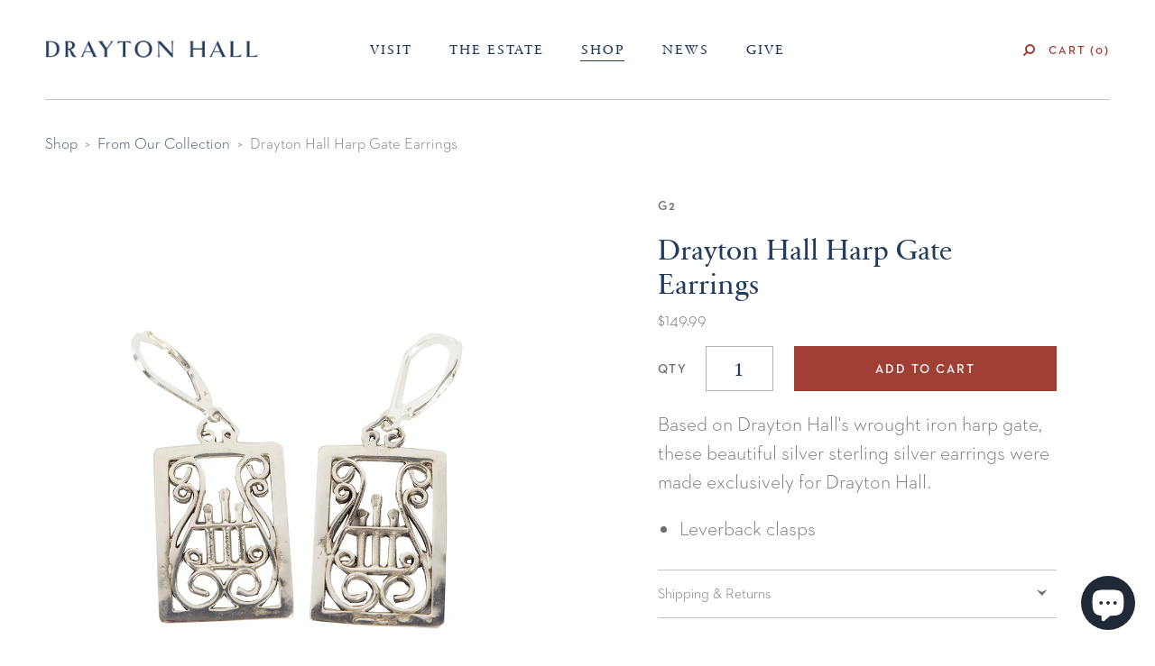

--- FILE ---
content_type: text/css
request_url: https://shop.draytonhall.org/cdn/shop/t/11/assets/style.css?v=45860947640180054281732031695
body_size: 3641
content:
@font-face{font-family:Neutraface2TextLight;src:url(neutra2text-light-webfont.eot);src:url(neutra2text-light-webfont.eot?#iefix) format("eot"),url(neutra2text-light-webfont.woff) format("woff"),url(neutra2text-light-webfont.ttf) format("truetype"),url(neutra2text-light-webfont.svg#webfontsejrLQg8) format("svg");font-weight:400;font-style:normal}@font-face{font-family:Neutraface2TextDemi;src:url(neutra2text-demi-webfont.eot);src:url(neutra2text-demi-webfont.eot?#iefix) format("eot"),url(neutra2text-demi-webfont.woff) format("woff"),url(neutra2text-demi-webfont.ttf) format("truetype"),url(neutra2text-demi-webfont.svg#webfontSszYBNZf) format("svg");font-weight:400;font-style:normal}.clearfix:before,.clearfix:after{content:" ";display:table}.clearfix:after{clear:both}.clearfix{*zoom: 1}html{-webkit-text-size-adjust:none;-webkit-font-smoothing:antialiased;-webkit-touch-callout:none;-webkit-tap-highlight-color:rgba(0,0,0,0)}html,body,*{margin:0;padding:0}body{font-family:neutra-2-text,sans-serif;font-weight:300;font-size:19px;line-height:1;color:#6c6c6c;background:#fff}div#nav .inner .table{height:auto}div{-webkit-box-sizing:border-box;-moz-box-sizing:border-box;box-sizing:border-box}img{display:block;max-width:100%;height:auto}a img{outline:none;border:none}input,submit,input[type=submit],button{outline:none;-webkit-border-radius:0;border-radius:0;-webkit-box-sizing:border-box;-moz-box-sizing:border-box;box-sizing:border-box}submit,input[type=submit],button{cursor:pointer}input:-webkit-autofill{-webkit-box-shadow:0 0 0px 1000px white inset}input[type=number]::-webkit-inner-spin-button,input[type=number]::-webkit-outer-spin-button{-webkit-appearance:none;-moz-appearance:none;appearance:none;margin:0}.sabon{font-family:Sabon Next W01}.neutra_light{font-family:neutra-2-text,sans-serif;font-weight:300;font-style:normal}.neutra_demi{font-family:neutra-2-text,sans-serif;font-weight:600;font-style:normal}a,a:link,a:visited,a:focus,a:active,a:hover{text-decoration:none;outline:none;border:none;cursor:pointer;color:#223c5d}a.button,input[type=submit].button,input[type=button].button{display:inline-block;padding:0 34px;line-height:50px;white-space:nowrap;font-family:neutra-2-text,sans-serif;font-weight:600;font-size:14px;text-transform:uppercase;text-decoration:none!important;background:#a03f33;color:#fff!important;letter-spacing:2px;-webkit-transition:background .2s linear;-moz-transition:background .2s linear;transition:background .2s linear}input[type=submit].button,input[type=button].button{border:none;cursor:pointer}a.button:hover,input[type=submit].button:hover,input[type=button].button:hover{background:#793027}a.textlink{font-family:neutra-2-text,sans-serif;font-weight:600;font-size:14px;letter-spacing:2px;color:#aecbcc!important;text-decoration:none!important;text-transform:uppercase;line-height:1px;white-space:nowrap;position:relative}a.textlink.red{color:#a03f33!important}a.textlink.blue{color:#223c5d!important}a.textlink.red:hover:after,a.textlink.blue:after{display:block;content:"";width:100%;height:1px;background:#a03f33;position:absolute;bottom:-5px;left:-1px}a.textlink.blue:hover{color:#192c44!important}a.textlink.blue:hover:after{display:none}a.textlink.plain:after{display:none!important}a.textlink.blue:after{background:#223c5d}a.textlink.red.plain:hover:after,a.textlink.blue.plain:hover:after{display:block!important;content:"";width:100%;height:1px;background:#a03f33;position:absolute;bottom:-5px;left:-1px}a.textlink.blue.plain:hover:after{background:#223c5d}a.callout{display:block;padding:30px;background:#aecbcc;font-family:neutra-2-text,sans-serif;font-weight:600;font-style:normal;text-align:center;text-transform:uppercase;font-size:14px;line-height:25px;letter-spacing:2px}h1,h2,h3,h4,h5,h6{font-family:Sabon Next W01;font-weight:400;color:#223c5d;line-height:1.1;margin-bottom:30px}h1,h2{font-size:60px}h3,h4,h5,h6{font-size:24px;letter-spacing:2px;text-transform:uppercase;margin-bottom:20px}h4{font-size:16px}h5,h6{font-size:14px;color:#6c6c6c;line-height:1.5}hr{width:100%;background:#c4c4c4;outline:none;border:none;height:1px;margin:50px 0}p{font-size:19px;line-height:28px;margin-bottom:30px}p.nowrap{white-space:nowrap}p.large{max-width:750px;margin:0 auto 50px;font-size:30px!important;line-height:40px!important;color:#223c5d;font-family:Sabon Next W01;font-weight:400}p.caption{max-width:80%;margin:20px auto 40px;text-align:center;font-size:16px;line-height:27px;font-style:italic}p.lead{font-size:22px;line-height:32px;font-family:Sabon Next W01;font-weight:400;font-style:italic}p.nomarg{margin-bottom:0}p.columnized{-webkit-column-count:2;-moz-column-count:2;column-count:2;-webkit-column-gap:20px;-moz-column-gap:20px;column-gap:20px}.uppercase{text-transform:uppercase}.centertext{text-align:center}.centertext img{display:inline-block}.section{margin-bottom:50px}.section.bordered .inner{padding-bottom:80px;border-bottom:1px solid #c4c4c4}.wrapper{max-width:1640px;margin:0 auto;padding:0 50px}.floatleft{float:left}.floatright{float:right}.table{display:table;table-layout:fixed;width:100%;height:100%}.table.auto{table-layout:auto}.table .cell{display:table-cell;vertical-align:middle}.cols:before,.cols:after{content:"";display:table}.cols:after{clear:both}.cols{*zoom:1}.cols .col{float:left}.cols .col.one-fifth{width:20%}.cols .col.one-fourth{width:25%}.cols .col.one-third{width:33.3333%}.cols .col.one-half{width:50%}.cols .col.two-thirds{width:66.6666%}#nav{background:#fff}#nav .table.show_on_mobile{display:none}#nav ul{display:block;list-style:none}#nav li{display:inline-block;line-height:80px;padding:0 18px;white-space:nowrap;position:relative}#nav li a{font-size:15px;letter-spacing:2px;position:relative}#nav li a:hover:after,#nav li a.active:after{display:inline-block;content:"";width:100%;height:1px;background:#223c5d;position:absolute;left:-1px;top:50%;margin-top:12px}#nav li ul{width:234px;padding:24px 0 30px;position:absolute;top:100%;left:-9999px;margin-left:-117px;background:#f1f2f2;z-index:800}#nav li:hover ul{left:50%}#nav li ul li{display:block;line-height:1.2;padding:5px 20px}#nav li ul li a{font-family:Sabon Next W01;font-size:20px;letter-spacing:0;text-transform:none;color:#919191;white-space:initial}#nav li ul li a:hover,#nav li ul li.active a{color:#223c5d}#nav li ul li a:hover:after{display:none}#nav.interior li{line-height:110px}#nav.interior li ul{border-top:1px solid #c4c4c4}#nav.interior li ul li{line-height:1.2}#nav.interior .inner{border-bottom:1px solid #c4c4c4}#nav.interior .cell.logo,#nav.interior .cell.tix{width:25%;max-width:270px}#nav.interior .cell.logo img,#nav .table.show_on_mobile .cell.logo img{display:block;width:100%;max-width:262px}#nav.interior .cell.tix{text-align:right}#nav.interior .cell.tix a.button{padding:0;width:140px;height:40px;line-height:42px;font-size:13px;text-align:center}#nav.interior .cell.tix a.toggle_search{margin-right:10px}#nav.interior .cell.tix a.toggle_search .fa{font-size:14px;color:#a03f33}#sticky{width:100%;position:fixed;top:-9999px;left:0;z-index:900;background:#fff;-moz-box-shadow:0 0 20px -10px #000;-ms-box-shadow:0 0 20px -10px #000;-o-box-shadow:0 0 20px -10px #000;-webkit-box-shadow:0 0 20px -10px #000;box-shadow:0 0 20px -10px #000;-webkit-opacity:0;-moz-opacity:0;opacity:0;-webkit-transition:opacity .4s linear;-moz-transition:opacity .4s linear;transition:opacity .4s linear}#sticky .cell.logo,#sticky .cell.tix{width:25%;max-width:270px}#sticky .cell.logo img{display:block;width:100%;max-width:262px}#sticky .cell.tix{text-align:right}#sticky .cell.tix a.button{padding:0;width:140px;height:40px;line-height:42px;font-size:13px;text-align:center}#sticky .cell.tix a.toggle_search{margin-right:10px}#sticky .cell.tix a.toggle_search .fa{font-size:14px;color:#a03f33}#sticky ul{display:block;list-style:none}#sticky li{display:inline-block;line-height:80px;padding:0 18px;white-space:nowrap;position:relative}#sticky li a{font-size:15px;letter-spacing:2px;position:relative}#sticky li a:hover:after,#sticky li a.active:after{display:inline-block;content:"";width:100%;height:1px;background:#223c5d;position:absolute;left:-1px;top:50%;margin-top:12px}#sticky li ul{width:234px;padding:24px 0 30px;overflow:hidden;position:absolute;top:100%;left:-9999px;margin-left:-117px;background:#f1f2f2}#sticky li:hover ul{left:50%}#sticky li ul:before{display:block;content:"";width:100%;height:1px;background:#f1f2f2;position:absolute;top:-1px;left:0;-moz-box-shadow:0 0 6px rgba(0,0,0,.2);-ms-box-shadow:0 0 6px rgba(0,0,0,.2);-o-box-shadow:0 0 6px rgba(0,0,0,.2);-webkit-box-shadow:0 0 6px rgba(0,0,0,.2);box-shadow:: 0 0 6px #0003}#sticky li ul li{display:block;line-height:1.2;padding:5px 20px}#sticky li ul li a{font-family:Sabon Next W01;font-size:20px;letter-spacing:0;text-transform:none;color:#919191;white-space:initial}#sticky li ul li a:hover,#sticky li ul li.active a{color:#223c5d}#sticky li ul li a:hover:after{display:none}#nav li.mobile.button,#sticky li.mobile.button{display:none;margin-top:-10px;padding:0 0 20px}#nav li.mobile.button a,#sticky li.mobile.button a{display:inline-block;padding:0 34px;line-height:50px;white-space:nowrap;font-family:neutra-2-text,sans-serif;font-weight:600;font-size:14px;text-transform:uppercase;text-decoration:none!important;background:#a03f33;color:#fff!important;letter-spacing:2px;-webkit-transition:background .2s linear;-moz-transition:background .2s linear;transition:background .2s linear}#nav li.mobile.button a:hover,#sticky li.mobile.button a:hover{background:#793027}#footer{background:#223c5d;padding:70px 0;color:#fff}#footer h4,#footer a{color:#fff}#footer a.textlink:after{display:block;content:"";width:100%;height:1px;background:#aecbcc;position:absolute;bottom:-5px;left:-1px}#footer a.textlink:hover:after{display:none}#footer .table{height:fit-content}#footer .cell{vertical-align:top}#footer .cell:nth-child(2n){border-left:1px solid #546881;border-right:1px solid #546881}#footer .cell .inner{padding:0 20px}#footer .cell .inner p{font-size:18px;line-height:26px}#footer .cell:nth-child(2n) .cols{width:80%;margin:0 auto}#footer .cell:nth-child(2n) .col{width:50%}#footer .cell:nth-child(2n) .col:first-child p{border-right:1px solid #546881}#footer p.socials a{display:inline-block;font-size:14px;margin-right:28px}#footer p.socials a:last-child{margin-right:0}#footer p img{max-width:225px}#footer .search{max-width:300px;margin:0 auto 30px;padding:15px 20px;border:1px solid #546881;position:relative}#footer .search input[type=text]{display:block;width:100%;padding-right:30px;border:none;background:none;font-style:italic;color:#fff;font-size:18px}#footer .search input[type=submit]{display:block;width:20px;height:20px;border:none;background:none;background:url(search.png) center center no-repeat;text-align:left;text-indent:-9999px;position:absolute;top:50%;right:18px;margin-top:-10px}#footer p.nomarg.logos{max-width:300px;margin:0 auto}#footer-small-links ul{margin-top:40px}@media (max-width: 1024px){#footer-small-links ul{margin-top:20px}}#footer-small-links ul li a{font-size:12px}#bottom{padding:60px 0 50px;background:url(monogram.png) center 45px no-repeat;background-size:58px auto}#bottom .floatleft{width:50%;padding-right:70px}#bottom .floatright{width:50%;padding-left:70px}#bottom .floatleft ul{text-align:right}#bottom .floatright ul{text-align:left}#bottom ul{display:block;list-style:none}#bottom li{display:inline-block;margin:0 15px;line-height:1.4}#bottom li a{font-size:14px;letter-spacing:2px;white-space:nowrap}.section.header{margin-top:-1px}.section.header .inner{position:relative}.section.header .tableWrap{width:100%;height:100%;position:absolute;top:0;left:0}.section.header .title{font-size:58px;line-height:68px;color:#223c5d;letter-spacing:2px}.section.header .title.apparel-accessories{width:300px;float:right;margin-right:10%}.section.header .title.books-media{width:300px;float:left;margin-left:5%;color:#fff}.section.header .title.from-our-collection{width:300px;margin:0 auto;color:#fff}.section.header .title.food{width:300px;float:right;margin-right:5%}.section.header .title.homeware{width:300px;float:right;margin-right:8%}.section.header .nav{padding-top:60px}.section.header .nav .subtitle{font-style:italic;color:#6c6c6c;font-size:22px}.section.header .nav ul{list-style:none;margin:20px auto 0}.section.header .nav li{display:inline-block;margin:0 20px}.section.header .nav li a{display:block;margin:5px 0;white-space:nowrap;font-size:18px}.section.header .nav.filters ul{margin-bottom:0}.section.header .nav.filters li a{-webkit-opacity:.6;-moz-opacity:.6;opacity:.6;-webkit-transition:opacity .2s linear;-moz-transition:opacity .2s linear;transition:opacity .2s linear}.section.header .nav.filters li a.active,.section.header .nav.filters li a:hover{-webkit-opacity:1;-moz-opacity:1;opacity:1}.section.header .nav li.has_children{position:relative;white-space:nowrap;height:28px}.section.header .nav li.has_children ul{display:none;width:200px;position:absolute;top:27px;left:50%;padding:15px 0 20px;margin:0 0 0 -100px;background:#f1f2f2;border-top:10px solid #ffffff;z-index:100}.section.header .nav li.has_children ul li{display:block;margin:0;height:auto;white-space:initial;padding:3px 10px}.section.header .nav li.has_children ul li a{font-family:Sabon Next W01;font-size:16px;letter-spacing:0;color:#919191;white-space:initial}.section.header .nav li.has_children:hover ul{display:block}#nav .view_cart,#nav .toggle_search,#sticky .view_cart,#sticky .toggle_search{font-size:13px;color:#a03f33;letter-spacing:2px}.section.header.homepage{margin-top:0}.section.header.homepage .table .cell{text-align:left}.section.header.homepage .title{display:inline-block;width:340px;margin-left:5%;font-size:32px;line-height:46px;letter-spacing:0;color:#223c5d}.section.header.homepage .nav{padding:60px 0;border-bottom:1px solid #c4c4c4}.section.featured h3,.section.collection h3{margin:60px 0}.product_grid{margin:0 -25px}.product_grid .item{padding:0 25px;margin:0 auto 36px}.product_grid .item img{display:block;width:100%;margin:0 auto 20px}.product_grid .item span.imageWrap{display:block;position:relative}.product_grid .item span.hover{display:block;width:100%;position:absolute;top:0;left:0;-webkit-opacity:0;-moz-opacity:0;opacity:0;-webkit-transition:opacity .4s linear;-moz-transition:opacity .4s linear;transition:opacity .4s linear}.product_grid .item a:hover span.hover{-webkit-opacity:1;-moz-opacity:1;opacity:1}.product_grid .item span.title,.product_grid .item span.price{display:block;padding:0 5%}.product_grid .item span.title{font-size:20px;line-height:1.4}.product_grid .item span.price{margin-top:10px;color:#6c6c6c}.product_sort{border-top:1px solid #c4c4c4;padding:30px 0;font-size:16px}.product_sort .sort{display:inline-block;padding-right:70px;background:url(arrow-down.png) right 3px no-repeat;cursor:pointer}.product_sort .view_all{display:inline-block;margin-left:10px;color:#6c6c6c}.product_sort .floatleft{position:relative}.product_sort .dropdown{position:absolute;top:-9999px;right:0;padding:20px;background:#fff;-moz-box-shadow:0 0 20px -10px #000;-ms-box-shadow:0 0 20px -10px #000;-o-box-shadow:0 0 20px -10px #000;-webkit-box-shadow:0 0 20px -10px #000;box-shadow:0 0 20px -10px #000;z-index:10}.product_sort .dropdown.open{top:125%}.product_sort .dropdown span{display:block;margin:10px 0;font-size:14px;white-space:nowrap;cursor:pointer}.product_nav{margin-top:20px;border-top:1px solid #c4c4c4;padding-top:50px}.product_nav span{display:inline-block;margin:0 6px;font-size:24px}.product_nav span a{color:#b5b5b5}.product_nav span.prev a,.product_nav span.next a{display:inline-block;width:20px;height:20px;vertical-align:text-top;background-position:center center;background-repeat:no-repeat;background-size:9px auto;text-align:left;text-indent:-9999em;vertical-align:text-bottom}.product_nav span.prev a{margin-right:100px;background-image:url(carousel-prev.png)}.product_nav span.next a{margin-left:100px;background-image:url(carousel-next.png)}#product .breadcrumb{padding:40px 0 50px;font-size:17px}#product .breadcrumb span{display:inline-block;margin:0 4px}#product .floatleft,#product .floatright{width:50%}#product .images .main img{display:block;width:100%;margin:0 auto 25px}#product .images .thumbs{margin:0 -25px}#product .images .thumbs .thumb{padding:0 25px;margin:0 auto 50px}#product .images .thumbs img{display:block;width:100%;cursor:pointer}#product .inner{padding:0 10% 0 15%}#product h2{font-size:32px;line-height:1.2;margin-bottom:0}#product .price{margin:10px 0 20px;font-size:19px}#product p{font-size:22px;line-height:32px}#product ul,#product ol{font-size:22px;line-height:32px;margin:0 0 30px 24px}#product .details{border-top:1px solid #c4c4c4}#product .details .accordion{padding:18px 0;border-bottom:1px solid #c4c4c4}#product .details .accordion .title{width:98%;font-size:16px;padding-right:30px;background:url(arrow-down.png) right 3px no-repeat;cursor:pointer}#product .details .accordion .text{display:none;padding-top:20px;line-height:1.3}#product .selector-wrapper{display:flex;align-items:center;justify-content:space-between;padding:18px 0;border-bottom:1px solid #c4c4c4;font-size:16px;position:relative;margin-bottom:30px}#product .selector-wrapper:after{content:"";display:block;width:30px;height:18px;background:#fff url(arrow-down.png) 9px 4px no-repeat;pointer-events:none;position:absolute;top:30px;right:1px}#product .selector-wrapper select{padding:10px 30px 10px 15px;float:right;border:1px solid #c4c4c4;border-radius:0;cursor:pointer;outline:none;font-family:neutra-2-text,sans-serif;font-weight:300;font-size:16px;line-height:1;color:#6c6c6c;background-color:#fff;appearance:none;-webkit-appearance:none}#product .table{margin-top:0}#product .table .cell:first-child{color:#6c6c6c;font-size:14px;letter-spacing:2px}#product .table .cell:nth-child(2n){padding:0 20px}#product .table .cell:last-child{width:66%}#product input[type=number]{width:75px;height:50px;border:1px solid #b3b3b3;text-align:center;color:#223c5d;font-size:23px}#product input[type=submit]{width:100%}#product input[type=submit].disabled{opacity:.5!important;pointer-events:none}#overlay{display:none;width:100%;height:100%;position:fixed;top:0;left:0;background:url(gray-50.png) repeat;z-index:9997}#cart_drawer{position:fixed;width:460px;height:100%;top:0;right:-460px;padding:40px 50px 170px;overflow-y:scroll;background:#fff;z-index:9998;-webkit-transition:all .2s ease;-moz-transition:all .2s ease;-o-transition:all .2s ease;transition:all .2s ease}#cart_drawer.open{right:0}#cart_drawer .title{font-size:32px;padding:0 24px 34px;border-bottom:1px solid #c4c4c4;margin-bottom:40px;color:#223c5d;position:relative}#cart_close{display:block;width:17px;height:34px;position:absolute;top:0;left:0;background:url(arrow-cart.png) center center no-repeat;cursor:pointer}#cart_drawer .inner{height:100%;overflow-y:auto}#cart_drawer .item{margin-bottom:30px}#cart_drawer .item table td{vertical-align:top}#cart_drawer .item table td.image{width:115px}#cart_drawer .item table td.product a{font-size:20px;color:#6c6c6c}#cart_drawer .item table td.delete,#cart_drawer .item table td.price{text-align:right;padding-left:10px}#cart_drawer .item table td.qty,#cart_drawer .item table td.price{vertical-align:bottom;font-size:12px;letter-spacing:2px}#cart_drawer .item table td.delete span{display:inline-block;width:12px;height:11px;background:url(icon-close.png) center center no-repeat;cursor:pointer}#cart_drawer .item table td.qty span{display:inline-block;font-size:16px}#cart_drawer .item table td.qty span.minus{margin-left:5px;cursor:pointer}#cart_drawer .item table td.qty span.plus{cursor:pointer}#cart_drawer .checkout{width:100%;padding:24px 50px 50px;position:absolute;bottom:0;left:0;background:#fff}#cart_drawer .checkout .clearfix{font-size:14px;letter-spacing:2px;margin-bottom:24px}#cart_drawer .checkout a{display:block;text-align:center}.section.general .inner{max-width:1000px;margin:0 auto;padding:80px 0 50px}.section.general .inner h3{text-align:center;margin-bottom:50px}#cart table{width:100%}#cart th{padding:10px 0;text-align:right;font-weight:400;font-size:13px;letter-spacing:2px}#cart th.desc{text-align:left}#cart td{padding:10px 0;text-align:right}#cart td.desc{text-align:left}#cart td.qty input{border:1px solid #c4c4c4;padding:10px;width:50px;text-align:center}#search{display:none;padding:50px 0 100px;position:relative;background:#aecbcc}#search .wrapper{padding-left:20px;padding-right:20px}#search .form-vertical{width:100%;max-width:400px;margin:0 auto}#search .form-vertical .field{margin-bottom:0}#search .form-vertical .floatleft{float:left;width:60%;padding-right:10px}#search .form-vertical .floatright{float:right;width:40%}#search .close{width:100%;position:absolute;bottom:30px;left:0;cursor:pointer}#search .form-vertical input[type=text]{width:100%;padding:0 10px;line-height:46px;background:#fff;font-size:18px;font-style:italic;letter-spacing:0;border:2px solid #FFFFFF}#search .form-vertical input[type=submit].button{width:100%}#promo{padding:10px 30px 10px 10px;background:#223c5d;color:#fff;font-size:18px;line-height:1.4;position:relative}#promo a{color:#fff}#promo span.close{display:block;width:20px;height:20px;position:absolute;top:50%;margin-top:-10px;right:10px;cursor:pointer;background:url(icon-close-white.png) center center no-repeat;background-size:12px 11px}#product .table{height:auto!important}.template-collection .section.header .nav{padding-top:20px!important}.template-collection .section{margin-bottom:20px!important}.template-collection .product_sort{padding:15px 0!important}#cart_drawer .checkout .clearfix textarea#gift-note{resize:inherit}
/*# sourceMappingURL=/cdn/shop/t/11/assets/style.css.map?v=45860947640180054281732031695 */


--- FILE ---
content_type: text/css
request_url: https://shop.draytonhall.org/cdn/shop/t/11/assets/style-mobile.css?v=100872402772070723001707478858
body_size: 298
content:
.mobile_toggle{display:none;float:right;width:16px;font-size:26px;letter-spacing:2px;line-height:75px;overflow:hidden}.mobile_nav{display:none;width:310px;height:100%;padding:50px 20px;background:#f2f2f2;position:fixed;top:0;right:0;z-index:9999;overflow-y:scroll}.mobile_nav a.mobile_close{position:absolute;top:30px;left:30px}@media only screen and (max-width: 1280px){h1,h2{font-size:48px;line-height:58px}h3{font-size:20px;line-height:30px}p{font-size:17px;line-height:26px;margin-bottom:20px}p.lead,.section.combo .text p{font-size:19px;line-height:28px}#nav.interior .cell.logo,#nav.interior .cell.tix{width:20%}}@media only screen and (max-width: 1024px){.wrapper{padding:0 30px}.section{margin-bottom:30px}.section.bordered .inner{padding-bottom:30px;border-bottom:none}.section.header .title{font-size:50px}#promo{font-size:13px}#nav .table.show_on_mobile{display:table}.mobile_toggle{display:block}#nav .cell.tix,#sticky .cell.tix{display:none}#nav .cell.logo,#nav.interior .cell.logo,#sticky .cell.logo{width:65%}#nav ul.home_menu,#nav .table ul,#sticky .table ul{display:none}#nav .mobile_nav li ul,#nav .mobile_nav li:hover ul,#sticky .mobile_nav li ul,#sticky .mobile_nav li:hover ul{display:block;width:100%;padding:5px 0 15px;position:relative;top:auto;left:auto;margin-left:0;background:none}#nav .mobile_nav li,#sticky .mobile_nav li{display:block;line-height:1.2;padding:10px 0}#nav .mobile_nav li ul li,#sticky .mobile_nav li ul li{padding:5px 0}#nav .mobile_nav li ul li a,#sticky .mobile_nav li ul li a{font-size:16px}#nav.interior .mobile_nav li ul{border-top:none}#sticky li ul:before{display:none}#nav li.mobile.button,#sticky li.mobile.button{display:block}#bottom{padding:120px 0 50px;background-position:center 40px}#bottom .floatleft{float:none;width:100%;padding-right:0}#bottom .floatright{width:100%;padding-left:0;float:none}#bottom .floatleft ul,#bottom .floatright ul{text-align:center}.section.header .tableWrap{position:relative}.section.header .table .cell{text-align:center!important}.section.header .title{width:100%!important;max-width:340px;float:none!important;margin:40px auto 0!important;color:#223c5d!important;letter-spacing:0}.section.header .nav li{display:block;margin:15px 0}.section.header .nav li.has_children{white-space:initial;height:auto}.section.header .nav li.has_children ul{display:block;width:100%;position:relative;top:auto;left:auto;padding:0;margin:5px auto 30px;background:none;border-top:none}.section.header .nav li.has_children ul li{padding:0;margin:15px 0}.section.header.homepage{margin-top:40px}.section.header.homepage .nav{padding:40px 0}}@media only screen and (max-width: 768px){h1,h2{font-size:30px}h3{font-size:20px}p.large{font-size:24px!important;line-height:30px!important}p.columnized{-webkit-column-count:1;-moz-column-count:1;column-count:1;-webkit-column-gap:0;-moz-column-gap:0;column-gap:0}.cell.main{display:block;padding-right:0}.cell.sidebar{width:100%;max-width:376px;margin:50px auto 0;display:block}#footer .cell{display:block;max-width:300px;margin:0 auto 50px}#footer .cell:nth-child(2n){border:none}#footer .cell:last-child{margin-bottom:0}#footer .cell .inner{padding:0}.section.header .title{font-size:26px!important;line-height:36px!important}.section.header .nav{padding-top:40px}.product_grid{margin:0}.product_grid .col.one-third{float:none;width:100%;max-width:500px;margin:0 auto}#product .breadcrumb{padding:20px 0;font-size:12px}#product .floatleft,#product .floatright{width:100%;float:none;margin:0 auto}#product .inner{padding:0}#product .floatleft .images{max-width:300px;margin:0 auto}#product .images .thumbs{text-align:center}#product .images .thumbs .cols .col{float:none;display:inline-block}#product h5,#product h2,#product .price{text-align:center}}@media only screen and (max-width: 480px){a.button,input[type=submit].button{padding:0 20px}#cart_drawer{width:320px;right:-320px;padding:30px 30px 170px}#cart_drawer .title{font-size:20px;line-height:40px}}
/*# sourceMappingURL=/cdn/shop/t/11/assets/style-mobile.css.map?v=100872402772070723001707478858 */


--- FILE ---
content_type: text/javascript; charset=utf-8
request_url: https://shop.draytonhall.org/collections/from-our-collection/products/drayton-hall-harp-gate-earrings.js
body_size: 678
content:
{"id":1342543921268,"title":"Drayton Hall Harp Gate Earrings","handle":"drayton-hall-harp-gate-earrings","description":"\u003cp\u003eBased on Drayton Hall's wrought iron harp gate, these beautiful silver sterling silver earrings were made exclusively for Drayton Hall.\u003c\/p\u003e\n\u003cul\u003e\n\u003cli\u003eLeverback clasps\u003c\/li\u003e\n\u003c\/ul\u003e","published_at":"2022-09-13T20:13:17-04:00","created_at":"2018-06-26T12:44:49-04:00","vendor":"G2","type":"","tags":["local"],"price":14999,"price_min":14999,"price_max":14999,"available":true,"price_varies":false,"compare_at_price":null,"compare_at_price_min":0,"compare_at_price_max":0,"compare_at_price_varies":false,"variants":[{"id":12248835326068,"title":"Default Title","option1":"Default Title","option2":null,"option3":null,"sku":"SKU010000834","requires_shipping":true,"taxable":false,"featured_image":null,"available":true,"name":"Drayton Hall Harp Gate Earrings","public_title":null,"options":["Default Title"],"price":14999,"weight":57,"compare_at_price":null,"inventory_management":"shopify","barcode":"35326068","requires_selling_plan":false,"selling_plan_allocations":[]}],"images":["\/\/cdn.shopify.com\/s\/files\/1\/2049\/1551\/products\/DH_Lyre_Earrings_2_1024.jpg?v=1534445042"],"featured_image":"\/\/cdn.shopify.com\/s\/files\/1\/2049\/1551\/products\/DH_Lyre_Earrings_2_1024.jpg?v=1534445042","options":[{"name":"Title","position":1,"values":["Default Title"]}],"url":"\/products\/drayton-hall-harp-gate-earrings","media":[{"alt":null,"id":1067703566430,"position":1,"preview_image":{"aspect_ratio":1.0,"height":1024,"width":1024,"src":"https:\/\/cdn.shopify.com\/s\/files\/1\/2049\/1551\/products\/DH_Lyre_Earrings_2_1024.jpg?v=1534445042"},"aspect_ratio":1.0,"height":1024,"media_type":"image","src":"https:\/\/cdn.shopify.com\/s\/files\/1\/2049\/1551\/products\/DH_Lyre_Earrings_2_1024.jpg?v=1534445042","width":1024}],"requires_selling_plan":false,"selling_plan_groups":[]}